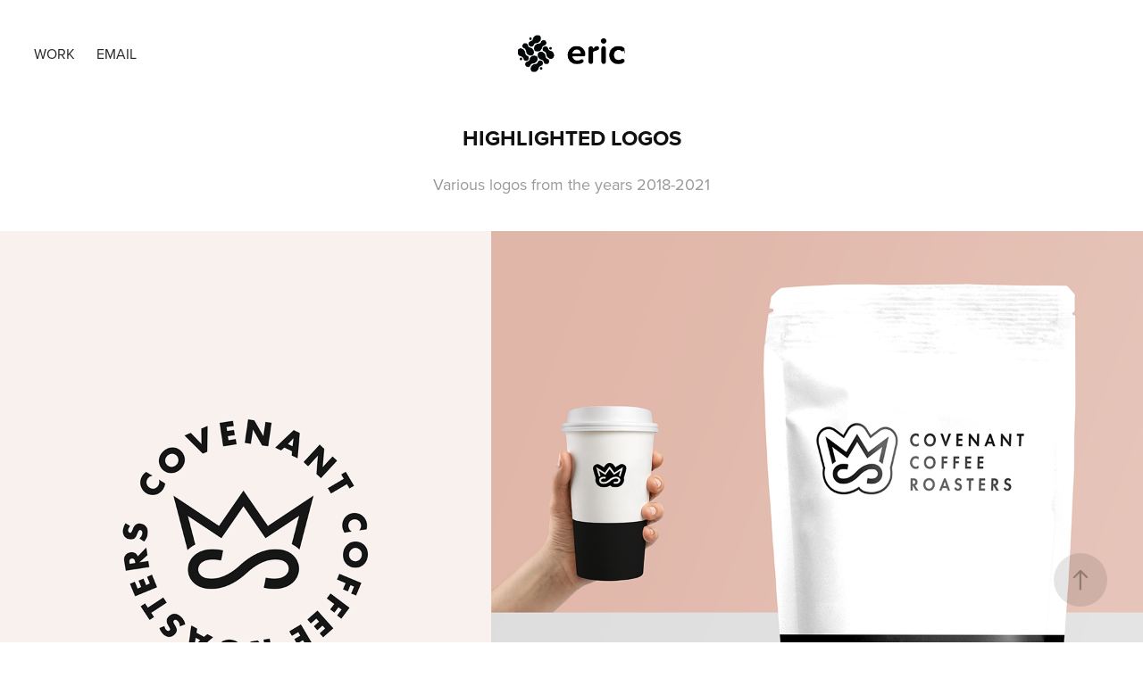

--- FILE ---
content_type: text/html; charset=utf-8
request_url: https://ericpristupa.com/logofolio
body_size: 8342
content:
<!DOCTYPE HTML>
<html lang="en-US">
<head>
  <meta charset="UTF-8" />
  <meta name="viewport" content="width=device-width, initial-scale=1" />
      <meta name="keywords"  content="Advertising,Coffee,design,family,Icon,logo,logofolio,marketing,personalbranding,publicrelations" />
      <meta name="description"  content="Various logos from the years 2018-2021" />
      <meta name="twitter:card"  content="summary_large_image" />
      <meta name="twitter:site"  content="@AdobePortfolio" />
      <meta  property="og:title" content="Eric Pristupa - Highlighted Logos" />
      <meta  property="og:description" content="Various logos from the years 2018-2021" />
      <meta  property="og:image" content="https://cdn.myportfolio.com/162f02c5-0202-4040-b187-fd47c80846ed/37a7fa3a-5015-4a18-833c-631891621706_rwc_0x0x1500x1500x1500.png?h=335cd8410ef20b64621c8434e8f45336" />
        <link rel="icon" href="https://cdn.myportfolio.com/162f02c5-0202-4040-b187-fd47c80846ed/cd112ed0-e770-4fb1-a258-277ad98f0570_carw_1x1x32.png?h=88b7732635aae0e2b9c3c1eb0ac8549b" />
        <link rel="apple-touch-icon" href="https://cdn.myportfolio.com/162f02c5-0202-4040-b187-fd47c80846ed/390c51ab-5ef6-44f1-a253-7bd821ddb0ca_carw_1x1x180.png?h=556dfb32802673a04f544a39c2582684" />
      <link rel="stylesheet" href="/dist/css/main.css" type="text/css" />
      <link rel="stylesheet" href="https://cdn.myportfolio.com/162f02c5-0202-4040-b187-fd47c80846ed/d775db9c0c45876310627c50335282a01651599416.css?h=0c31e79c1482d917f2942ff68e8eb289" type="text/css" />
    <link rel="canonical" href="https://ericpristupa.com/logofolio" />
      <title>Eric Pristupa - Highlighted Logos</title>
    <script type="text/javascript" src="//use.typekit.net/ik/[base64].js?cb=8dae7d4d979f383d5ca1dd118e49b6878a07c580" async onload="
    try {
      window.Typekit.load();
    } catch (e) {
      console.warn('Typekit not loaded.');
    }
    "></script>
</head>
  <body class="transition-enabled">  <div class='page-background-video page-background-video-with-panel'>
  </div>
  <div class="js-responsive-nav">
    <div class="responsive-nav has-social">
      <div class="close-responsive-click-area js-close-responsive-nav">
        <div class="close-responsive-button"></div>
      </div>
          <nav class="nav-container" data-hover-hint="nav" data-hover-hint-placement="bottom-start">
                <div class="gallery-title"><a href="/work" >Work</a></div>
      <div class="link-title">
        <a href="http://mailto:eric.pristupa@gmail.com">EMAIL</a>
      </div>
          </nav>
        <div class="social pf-nav-social" data-context="theme.nav" data-hover-hint="navSocialIcons" data-hover-hint-placement="bottom-start">
          <ul>
          </ul>
        </div>
    </div>
  </div>
    <header class="site-header js-site-header " data-context="theme.nav" data-hover-hint="nav" data-hover-hint-placement="top-start">
        <nav class="nav-container" data-hover-hint="nav" data-hover-hint-placement="bottom-start">
                <div class="gallery-title"><a href="/work" >Work</a></div>
      <div class="link-title">
        <a href="http://mailto:eric.pristupa@gmail.com">EMAIL</a>
      </div>
        </nav>
        <div class="logo-wrap" data-context="theme.logo.header" data-hover-hint="logo" data-hover-hint-placement="bottom-start">
          <div class="logo e2e-site-logo-text logo-image  ">
    <a href="/work" class="image-normal image-link">
      <img src="https://cdn.myportfolio.com/162f02c5-0202-4040-b187-fd47c80846ed/04599085-447a-4404-a976-2ead34c8a08e_rwc_8x0x1500x1500x4096.png?h=1ae02e0da8ba65d359c799de9381feaf" alt="Eric Pristupa">
    </a>
          </div>
        </div>
        <div class="social pf-nav-social" data-context="theme.nav" data-hover-hint="navSocialIcons" data-hover-hint-placement="bottom-start">
          <ul>
          </ul>
        </div>
        <div class="hamburger-click-area js-hamburger">
          <div class="hamburger">
            <i></i>
            <i></i>
            <i></i>
          </div>
        </div>
    </header>
    <div class="header-placeholder"></div>
  <div class="site-wrap cfix js-site-wrap">
    <div class="site-container">
      <div class="site-content e2e-site-content">
        <main>
  <div class="page-container" data-context="page.page.container" data-hover-hint="pageContainer">
    <section class="page standard-modules">
        <header class="page-header content" data-context="pages" data-identity="id:p60da3b87bc7471db499f11f5c26c191be99d181b908f062d971e6" data-hover-hint="pageHeader" data-hover-hint-id="p60da3b87bc7471db499f11f5c26c191be99d181b908f062d971e6">
            <h1 class="title preserve-whitespace e2e-site-logo-text">Highlighted Logos</h1>
            <p class="description">Various logos from the years 2018-2021</p>
        </header>
      <div class="page-content js-page-content" data-context="pages" data-identity="id:p60da3b87bc7471db499f11f5c26c191be99d181b908f062d971e6">
        <div id="project-canvas" class="js-project-modules modules content">
          <div id="project-modules">
              
              <div class="project-module module image project-module-image js-js-project-module"  style="padding-top: px;
padding-bottom: px;
">

  

  
     <div class="js-lightbox" data-src="https://cdn.myportfolio.com/162f02c5-0202-4040-b187-fd47c80846ed/6932272f-e8ac-4b08-aa2e-bbbad465dcae.png?h=248668bf08b666551525d4368f827207">
           <img
             class="js-lazy e2e-site-project-module-image"
             src="[data-uri]"
             data-src="https://cdn.myportfolio.com/162f02c5-0202-4040-b187-fd47c80846ed/6932272f-e8ac-4b08-aa2e-bbbad465dcae_rw_3840.png?h=c6cf918bdcfd5f08dccf3622688ab65f"
             data-srcset="https://cdn.myportfolio.com/162f02c5-0202-4040-b187-fd47c80846ed/6932272f-e8ac-4b08-aa2e-bbbad465dcae_rw_600.png?h=c53762e4378367fcd046064a79f79a37 600w,https://cdn.myportfolio.com/162f02c5-0202-4040-b187-fd47c80846ed/6932272f-e8ac-4b08-aa2e-bbbad465dcae_rw_1200.png?h=1c0f8479bf1805c474a445cb06f266ad 1200w,https://cdn.myportfolio.com/162f02c5-0202-4040-b187-fd47c80846ed/6932272f-e8ac-4b08-aa2e-bbbad465dcae_rw_1920.png?h=dcdbc51b8974beadccea53695aee32c0 1920w,https://cdn.myportfolio.com/162f02c5-0202-4040-b187-fd47c80846ed/6932272f-e8ac-4b08-aa2e-bbbad465dcae_rw_3840.png?h=c6cf918bdcfd5f08dccf3622688ab65f 3840w,"
             data-sizes="(max-width: 3840px) 100vw, 3840px"
             width="3840"
             height="0"
             style="padding-bottom: 56.17%; background: rgba(0, 0, 0, 0.03)"
             
           >
     </div>
  

</div>

              
              
              
              
              
              
              
              
              
              <div class="project-module module image project-module-image js-js-project-module"  style="padding-top: px;
padding-bottom: px;
">

  

  
     <div class="js-lightbox" data-src="https://cdn.myportfolio.com/162f02c5-0202-4040-b187-fd47c80846ed/f3618503-bdc8-4531-bf62-460a4548c0ce.png?h=56a070f80cd390f3324781dd1883e486">
           <img
             class="js-lazy e2e-site-project-module-image"
             src="[data-uri]"
             data-src="https://cdn.myportfolio.com/162f02c5-0202-4040-b187-fd47c80846ed/f3618503-bdc8-4531-bf62-460a4548c0ce_rw_3840.png?h=b6aa16c67432509fb08956f7efcb1ba2"
             data-srcset="https://cdn.myportfolio.com/162f02c5-0202-4040-b187-fd47c80846ed/f3618503-bdc8-4531-bf62-460a4548c0ce_rw_600.png?h=605bb6a71d5ce8c21b8c3380f87b6162 600w,https://cdn.myportfolio.com/162f02c5-0202-4040-b187-fd47c80846ed/f3618503-bdc8-4531-bf62-460a4548c0ce_rw_1200.png?h=bd8c947277daff7316b0d7ddd901e4b2 1200w,https://cdn.myportfolio.com/162f02c5-0202-4040-b187-fd47c80846ed/f3618503-bdc8-4531-bf62-460a4548c0ce_rw_1920.png?h=7fbfa96aadfb1693d9e9795cfda3ce0b 1920w,https://cdn.myportfolio.com/162f02c5-0202-4040-b187-fd47c80846ed/f3618503-bdc8-4531-bf62-460a4548c0ce_rw_3840.png?h=b6aa16c67432509fb08956f7efcb1ba2 3840w,"
             data-sizes="(max-width: 3840px) 100vw, 3840px"
             width="3840"
             height="0"
             style="padding-bottom: 56.17%; background: rgba(0, 0, 0, 0.03)"
             
           >
     </div>
  

</div>

              
              
              
              
              
              
              
              
              
              <div class="project-module module image project-module-image js-js-project-module"  style="padding-top: px;
padding-bottom: px;
">

  

  
     <div class="js-lightbox" data-src="https://cdn.myportfolio.com/162f02c5-0202-4040-b187-fd47c80846ed/7d62bcef-b9f4-44ca-8e6f-3b3c57fc8837.png?h=c5407a03f36d86cd2effdd8c53ca2ef2">
           <img
             class="js-lazy e2e-site-project-module-image"
             src="[data-uri]"
             data-src="https://cdn.myportfolio.com/162f02c5-0202-4040-b187-fd47c80846ed/7d62bcef-b9f4-44ca-8e6f-3b3c57fc8837_rw_3840.png?h=4bac54078f9587f1a345ea1c2e58518c"
             data-srcset="https://cdn.myportfolio.com/162f02c5-0202-4040-b187-fd47c80846ed/7d62bcef-b9f4-44ca-8e6f-3b3c57fc8837_rw_600.png?h=d6627fc1535bc278dadb56a126890107 600w,https://cdn.myportfolio.com/162f02c5-0202-4040-b187-fd47c80846ed/7d62bcef-b9f4-44ca-8e6f-3b3c57fc8837_rw_1200.png?h=04911f713cdb62d8f5ae8408215305ce 1200w,https://cdn.myportfolio.com/162f02c5-0202-4040-b187-fd47c80846ed/7d62bcef-b9f4-44ca-8e6f-3b3c57fc8837_rw_1920.png?h=617f4b6b4a3423d96ffba9f6a7b5fd9c 1920w,https://cdn.myportfolio.com/162f02c5-0202-4040-b187-fd47c80846ed/7d62bcef-b9f4-44ca-8e6f-3b3c57fc8837_rw_3840.png?h=4bac54078f9587f1a345ea1c2e58518c 3840w,"
             data-sizes="(max-width: 3840px) 100vw, 3840px"
             width="3840"
             height="0"
             style="padding-bottom: 56.17%; background: rgba(0, 0, 0, 0.03)"
             
           >
     </div>
  

</div>

              
              
              
              
              
              
              
              
              
              <div class="project-module module image project-module-image js-js-project-module"  style="padding-top: px;
padding-bottom: px;
">

  

  
     <div class="js-lightbox" data-src="https://cdn.myportfolio.com/162f02c5-0202-4040-b187-fd47c80846ed/28cd7f1b-0406-4f63-ae0d-e2184402e066.png?h=50b69ec2be4cdd2b78323251e94fcdad">
           <img
             class="js-lazy e2e-site-project-module-image"
             src="[data-uri]"
             data-src="https://cdn.myportfolio.com/162f02c5-0202-4040-b187-fd47c80846ed/28cd7f1b-0406-4f63-ae0d-e2184402e066_rw_3840.png?h=049676e00c534b9c4088e4b4b950d0fd"
             data-srcset="https://cdn.myportfolio.com/162f02c5-0202-4040-b187-fd47c80846ed/28cd7f1b-0406-4f63-ae0d-e2184402e066_rw_600.png?h=f0ca0ee009044f337b22a214d372c77c 600w,https://cdn.myportfolio.com/162f02c5-0202-4040-b187-fd47c80846ed/28cd7f1b-0406-4f63-ae0d-e2184402e066_rw_1200.png?h=ed96a6e78c5db0a89171494dd739972a 1200w,https://cdn.myportfolio.com/162f02c5-0202-4040-b187-fd47c80846ed/28cd7f1b-0406-4f63-ae0d-e2184402e066_rw_1920.png?h=72610b43ca17b9f618b06bc1c2c647a7 1920w,https://cdn.myportfolio.com/162f02c5-0202-4040-b187-fd47c80846ed/28cd7f1b-0406-4f63-ae0d-e2184402e066_rw_3840.png?h=049676e00c534b9c4088e4b4b950d0fd 3840w,"
             data-sizes="(max-width: 3840px) 100vw, 3840px"
             width="3840"
             height="0"
             style="padding-bottom: 56.17%; background: rgba(0, 0, 0, 0.03)"
             
           >
     </div>
  

</div>

              
              
              
              
              
              
              
              
              
              
              
              
              
              <div class="project-module module text project-module-text align- js-project-module e2e-site-project-module-text" style="padding-top: px;
padding-bottom: 20px;
">
  <div class="rich-text js-text-editable module-text"><div><span class="texteditor-inline-fontsize" style="font-size:9px;">(END OF PROJECTS)</span></div></div>
</div>

              
              
              
              
              
              
              
              
              
              <div class="project-module module text project-module-text align- js-project-module e2e-site-project-module-text" style="padding-top: 40px;
padding-bottom: 20px;
">
  <div class="rich-text js-text-editable module-text"><div style="text-align:left;" class="main-text"><div style="line-height:50px;text-align:center;" class="texteditor-inline-lineheight"><span class="texteditor-inline-color" style="color:#1c1c1c;">DESCRIPTIONS</span></div><div style="line-height:50px;text-align:left;" class="texteditor-inline-lineheight"><span>Covenant Coffee Roasters</span></div><div style="text-align:left;" class="caption">Bringing people together through Jesus + coffee. The crown symbolizes His kingship and the eternity symbol contains two C's, one for covenant and the other for coffee.</div><div style="text-align:left;" class="caption"><div style="text-align:left;" class="main-text">Eric Pristupa | Graphic Design (My Personal Logo)</div><div style="text-align:left;" class="caption">In my senior year at Sacramento State, I designed a logo that represented me as a designer and but also a person. This logo displays my depth of thinking, love of stories, and my own journey to becoming a professional designer.</div><div style="text-align:left;" class="caption"><div style="text-align:left;" class="main-text">Haven</div><div style="text-align:left;" class="caption">Haven is a community of family resources — for all people. The typeface blends the trust many have with tradition and the stability desired in all of life. The logo form also works as a container for images while also being rotatable, signifying that each family unique qualities and situational needs.</div><div style="text-align:left;" class="caption"><div style="text-align:left;" class="main-text"><span>Priority Public Relations</span></div><div style="text-align:left;" class="caption"><span style="font-size:15px;" class="texteditor-inline-fontsize">Priority Public Relations is a Public Relations firm based in Sacramento, CA, specializing in high-risk and highly publicized engagements. The logo-mark combines two elements: an exclamation mark and a microphone. The exclamation mark tells clients we are bold and not afraid of being in the spotlight while the classically styled microphone elicits trust.</span></div></div></div></div></div></div>
</div>

              
              
              
              
          </div>
        </div>
      </div>
    </section>
          <section class="other-projects" data-context="page.page.other_pages" data-hover-hint="otherPages">
            <div class="title-wrapper">
              <div class="title-container">
                  <h3 class="other-projects-title preserve-whitespace">You may also like</h3>
              </div>
            </div>
            <div class="project-covers">
                  <a class="project-cover js-project-cover-touch hold-space" href="/karl-blossfeldt" data-context="pages" data-identity="id:p60da3b8582bf8158e7f74eadb9f565c40d442efc1caac9255ba8d">
                    <div class="cover-content-container">
                      <div class="cover-image-wrap">
                        <div class="cover-image">
                            <div class="cover cover-normal">

            <img
              class="cover__img js-lazy"
              src="https://cdn.myportfolio.com/162f02c5-0202-4040-b187-fd47c80846ed/19596280-5344-4e3f-8c07-d6dcf0ab7230_rwc_0x122x1920x2557x32.jpg?h=215694c66d74749c40677637e94c9229"
              data-src="https://cdn.myportfolio.com/162f02c5-0202-4040-b187-fd47c80846ed/19596280-5344-4e3f-8c07-d6dcf0ab7230_rwc_0x122x1920x2557x1920.jpg?h=d8f575fef5284093d1f5194cbf5cc693"
              data-srcset="https://cdn.myportfolio.com/162f02c5-0202-4040-b187-fd47c80846ed/19596280-5344-4e3f-8c07-d6dcf0ab7230_rwc_0x122x1920x2557x640.jpg?h=495fe55c4daabdbf6c5f2047da7fe761 640w, https://cdn.myportfolio.com/162f02c5-0202-4040-b187-fd47c80846ed/19596280-5344-4e3f-8c07-d6dcf0ab7230_rwc_0x122x1920x2557x1280.jpg?h=0ad8a5d8f9b9d3d6758e87d1f40ea773 1280w, https://cdn.myportfolio.com/162f02c5-0202-4040-b187-fd47c80846ed/19596280-5344-4e3f-8c07-d6dcf0ab7230_rwc_0x122x1920x2557x1366.jpg?h=652548f764e72ab913b03da2b1804e39 1366w, https://cdn.myportfolio.com/162f02c5-0202-4040-b187-fd47c80846ed/19596280-5344-4e3f-8c07-d6dcf0ab7230_rwc_0x122x1920x2557x1920.jpg?h=d8f575fef5284093d1f5194cbf5cc693 1920w, https://cdn.myportfolio.com/162f02c5-0202-4040-b187-fd47c80846ed/19596280-5344-4e3f-8c07-d6dcf0ab7230_rwc_0x122x1920x2557x1920.jpg?h=d8f575fef5284093d1f5194cbf5cc693 2560w, https://cdn.myportfolio.com/162f02c5-0202-4040-b187-fd47c80846ed/19596280-5344-4e3f-8c07-d6dcf0ab7230_rwc_0x122x1920x2557x1920.jpg?h=d8f575fef5284093d1f5194cbf5cc693 5120w"
              data-sizes="(max-width: 540px) 100vw, (max-width: 768px) 50vw, calc(1400px / 3)"
            >
                                      </div>
                        </div>
                      </div>
                      <div class="details-wrap">
                        <div class="details">
                          <div class="details-inner">
                              <div class="title preserve-whitespace">Karl Blossfeldt</div>
                              <div class="date">2019</div>
                          </div>
                        </div>
                      </div>
                    </div>
                  </a>
                  <a class="project-cover js-project-cover-touch hold-space" href="/wheelin-in-paradise-tank-top" data-context="pages" data-identity="id:p60da3b8542a26765d08e6214e9cfe812b6b05ec7116b140868e31">
                    <div class="cover-content-container">
                      <div class="cover-image-wrap">
                        <div class="cover-image">
                            <div class="cover cover-normal">

            <img
              class="cover__img js-lazy"
              src="https://cdn.myportfolio.com/162f02c5-0202-4040-b187-fd47c80846ed/51382e89-b065-438e-99ec-8c330016e66d_rwc_1646x178x1784x2376x32.jpg?h=9b4ec909c554407d471a2205dabe111c"
              data-src="https://cdn.myportfolio.com/162f02c5-0202-4040-b187-fd47c80846ed/51382e89-b065-438e-99ec-8c330016e66d_rwc_1646x178x1784x2376x1784.jpg?h=57202ef5ef44809d450ede50ae33ee5e"
              data-srcset="https://cdn.myportfolio.com/162f02c5-0202-4040-b187-fd47c80846ed/51382e89-b065-438e-99ec-8c330016e66d_rwc_1646x178x1784x2376x640.jpg?h=9d6645ea7d07b57984805319ebcaedd4 640w, https://cdn.myportfolio.com/162f02c5-0202-4040-b187-fd47c80846ed/51382e89-b065-438e-99ec-8c330016e66d_rwc_1646x178x1784x2376x1280.jpg?h=8dc42d5089d8b7d283ce73cca1fb5dd8 1280w, https://cdn.myportfolio.com/162f02c5-0202-4040-b187-fd47c80846ed/51382e89-b065-438e-99ec-8c330016e66d_rwc_1646x178x1784x2376x1366.jpg?h=f65f85c6a06bb5275b2a5d127c16c8f3 1366w, https://cdn.myportfolio.com/162f02c5-0202-4040-b187-fd47c80846ed/51382e89-b065-438e-99ec-8c330016e66d_rwc_1646x178x1784x2376x1920.jpg?h=d5fae0863665156df4db2c9bddcb6f2e 1920w, https://cdn.myportfolio.com/162f02c5-0202-4040-b187-fd47c80846ed/51382e89-b065-438e-99ec-8c330016e66d_rwc_1646x178x1784x2376x2560.jpg?h=a772776a4979a237f61b35f98cf09530 2560w, https://cdn.myportfolio.com/162f02c5-0202-4040-b187-fd47c80846ed/51382e89-b065-438e-99ec-8c330016e66d_rwc_1646x178x1784x2376x1784.jpg?h=57202ef5ef44809d450ede50ae33ee5e 5120w"
              data-sizes="(max-width: 540px) 100vw, (max-width: 768px) 50vw, calc(1400px / 3)"
            >
                                      </div>
                        </div>
                      </div>
                      <div class="details-wrap">
                        <div class="details">
                          <div class="details-inner">
                              <div class="title preserve-whitespace">Wheelin' in Paradise</div>
                              <div class="date">2020</div>
                          </div>
                        </div>
                      </div>
                    </div>
                  </a>
                  <a class="project-cover js-project-cover-touch hold-space has-rollover" href="/trade-show-banner-for-ropeflex-full-process" data-context="pages" data-identity="id:p60da3b87716213d4eda46e60f714dd4c5493daac2a6846f7e5c38">
                    <div class="cover-content-container">
                      <div class="cover-image-wrap">
                        <div class="cover-image">
                            <div class="cover cover-rollover">

            <img
              class="cover__img js-lazy"
              src="https://cdn.myportfolio.com/162f02c5-0202-4040-b187-fd47c80846ed/32d1054d-1234-4a4c-8887-13f55f76100f_carw_3x4x32.jpg?h=1cc0fa87e9ad400f4a7a9c27fac0023d"
              data-src="https://cdn.myportfolio.com/162f02c5-0202-4040-b187-fd47c80846ed/32d1054d-1234-4a4c-8887-13f55f76100f_car_3x4.jpg?h=022749fa76e23d9be2ae18dccfdd1faf"
              data-srcset="https://cdn.myportfolio.com/162f02c5-0202-4040-b187-fd47c80846ed/32d1054d-1234-4a4c-8887-13f55f76100f_carw_3x4x640.jpg?h=b479e9259219a95a3fde1504f918db77 640w, https://cdn.myportfolio.com/162f02c5-0202-4040-b187-fd47c80846ed/32d1054d-1234-4a4c-8887-13f55f76100f_carw_3x4x1280.jpg?h=036eba562316c576fe145ee1802f1c75 1280w, https://cdn.myportfolio.com/162f02c5-0202-4040-b187-fd47c80846ed/32d1054d-1234-4a4c-8887-13f55f76100f_carw_3x4x1366.jpg?h=9ccdc9f6ea9e4a7f82310a570cc32adc 1366w, https://cdn.myportfolio.com/162f02c5-0202-4040-b187-fd47c80846ed/32d1054d-1234-4a4c-8887-13f55f76100f_carw_3x4x1920.jpg?h=a10ec17fe2900fd490cc0c158fa9eddf 1920w, https://cdn.myportfolio.com/162f02c5-0202-4040-b187-fd47c80846ed/32d1054d-1234-4a4c-8887-13f55f76100f_carw_3x4x2560.jpg?h=d30264b73b9bf86e539147d8bb5ad1b9 2560w, https://cdn.myportfolio.com/162f02c5-0202-4040-b187-fd47c80846ed/32d1054d-1234-4a4c-8887-13f55f76100f_carw_3x4x5120.jpg?h=3b1198dfdc5ea032781fb7af37ecc22c 5120w"
              data-sizes="(max-width: 540px) 100vw, (max-width: 768px) 50vw, calc(1400px / 3)"
            >
                                      </div>
                            <div class="cover cover-normal has-rollover">

            <img
              class="cover__img js-lazy"
              src="https://cdn.myportfolio.com/162f02c5-0202-4040-b187-fd47c80846ed/d5fba4ed-9b1a-4cfc-a5dd-a8f833381922_carw_3x4x32.jpg?h=48e8141fea97bcd5d916c9be1a332bf6"
              data-src="https://cdn.myportfolio.com/162f02c5-0202-4040-b187-fd47c80846ed/d5fba4ed-9b1a-4cfc-a5dd-a8f833381922_car_3x4.jpg?h=7fcc4e7b45c4b505fc69365f28b91341"
              data-srcset="https://cdn.myportfolio.com/162f02c5-0202-4040-b187-fd47c80846ed/d5fba4ed-9b1a-4cfc-a5dd-a8f833381922_carw_3x4x640.jpg?h=f3f14643ae109d969265763230bca32c 640w, https://cdn.myportfolio.com/162f02c5-0202-4040-b187-fd47c80846ed/d5fba4ed-9b1a-4cfc-a5dd-a8f833381922_carw_3x4x1280.jpg?h=4e12a584a9c19f619a729fc55a825ba6 1280w, https://cdn.myportfolio.com/162f02c5-0202-4040-b187-fd47c80846ed/d5fba4ed-9b1a-4cfc-a5dd-a8f833381922_carw_3x4x1366.jpg?h=1e8f8428b4b01fb2c607ba4a897c2596 1366w, https://cdn.myportfolio.com/162f02c5-0202-4040-b187-fd47c80846ed/d5fba4ed-9b1a-4cfc-a5dd-a8f833381922_carw_3x4x1920.jpg?h=650a7232d7bd0cc0bccccdee783adc66 1920w, https://cdn.myportfolio.com/162f02c5-0202-4040-b187-fd47c80846ed/d5fba4ed-9b1a-4cfc-a5dd-a8f833381922_carw_3x4x2560.jpg?h=2ae09ea312084fc0af7853d129493ad8 2560w, https://cdn.myportfolio.com/162f02c5-0202-4040-b187-fd47c80846ed/d5fba4ed-9b1a-4cfc-a5dd-a8f833381922_carw_3x4x5120.jpg?h=8c032ac6d84ce31205a7d65836f2cc9b 5120w"
              data-sizes="(max-width: 540px) 100vw, (max-width: 768px) 50vw, calc(1400px / 3)"
            >
                                      </div>
                        </div>
                      </div>
                      <div class="details-wrap">
                        <div class="details">
                          <div class="details-inner">
                              <div class="title preserve-whitespace">Get a Grip Train Hard</div>
                              <div class="date">2021</div>
                          </div>
                        </div>
                      </div>
                    </div>
                  </a>
                  <a class="project-cover js-project-cover-touch hold-space has-rollover" href="/logo-and-packaging-covenant-coffee-roasters" data-context="pages" data-identity="id:p60da3b85bdc843340f65c5295caa7d69212f6bb31aa459dbe21f2">
                    <div class="cover-content-container">
                      <div class="cover-image-wrap">
                        <div class="cover-image">
                            <div class="cover cover-rollover">

            <img
              class="cover__img js-lazy"
              src="https://cdn.myportfolio.com/162f02c5-0202-4040-b187-fd47c80846ed/1d940087-17a4-4ceb-afd1-e67e868397d8_carw_3x4x32.jpg?h=e50668ac4635fab94e415a516d91a719"
              data-src="https://cdn.myportfolio.com/162f02c5-0202-4040-b187-fd47c80846ed/1d940087-17a4-4ceb-afd1-e67e868397d8_car_3x4.jpg?h=cfd2133c58df7d6e1c20720365d73f00"
              data-srcset="https://cdn.myportfolio.com/162f02c5-0202-4040-b187-fd47c80846ed/1d940087-17a4-4ceb-afd1-e67e868397d8_carw_3x4x640.jpg?h=7bf6b4d03ebe75877dc1930243ea1abc 640w, https://cdn.myportfolio.com/162f02c5-0202-4040-b187-fd47c80846ed/1d940087-17a4-4ceb-afd1-e67e868397d8_carw_3x4x1280.jpg?h=77248e59c0a035b2ac056c69561ee20f 1280w, https://cdn.myportfolio.com/162f02c5-0202-4040-b187-fd47c80846ed/1d940087-17a4-4ceb-afd1-e67e868397d8_carw_3x4x1366.jpg?h=20875ffd6a2d3a10144058a8a950c012 1366w, https://cdn.myportfolio.com/162f02c5-0202-4040-b187-fd47c80846ed/1d940087-17a4-4ceb-afd1-e67e868397d8_carw_3x4x1920.jpg?h=8a9d3c2dc7969f65944cc8666c3b1c50 1920w, https://cdn.myportfolio.com/162f02c5-0202-4040-b187-fd47c80846ed/1d940087-17a4-4ceb-afd1-e67e868397d8_carw_3x4x2560.jpg?h=b13b966c37f75775c4ca22cf4699cd79 2560w, https://cdn.myportfolio.com/162f02c5-0202-4040-b187-fd47c80846ed/1d940087-17a4-4ceb-afd1-e67e868397d8_carw_3x4x5120.jpg?h=9525d4678eeb89ae7bd0415b26368633 5120w"
              data-sizes="(max-width: 540px) 100vw, (max-width: 768px) 50vw, calc(1400px / 3)"
            >
                                      </div>
                            <div class="cover cover-normal has-rollover">

            <img
              class="cover__img js-lazy"
              src="https://cdn.myportfolio.com/162f02c5-0202-4040-b187-fd47c80846ed/94901790-2979-4bef-a345-f255f34d42a6_rwc_1239x245x2571x3425x32.jpg?h=5588e83ff9c87d8df5f5bcae72d6b8e2"
              data-src="https://cdn.myportfolio.com/162f02c5-0202-4040-b187-fd47c80846ed/94901790-2979-4bef-a345-f255f34d42a6_rwc_1239x245x2571x3425x2571.jpg?h=9cf4d3e83893ab67003520d5b9ad0e88"
              data-srcset="https://cdn.myportfolio.com/162f02c5-0202-4040-b187-fd47c80846ed/94901790-2979-4bef-a345-f255f34d42a6_rwc_1239x245x2571x3425x640.jpg?h=474d96c874284170d19f938ef7aa18f6 640w, https://cdn.myportfolio.com/162f02c5-0202-4040-b187-fd47c80846ed/94901790-2979-4bef-a345-f255f34d42a6_rwc_1239x245x2571x3425x1280.jpg?h=8ce725eee89c5494d5119c2012ca1407 1280w, https://cdn.myportfolio.com/162f02c5-0202-4040-b187-fd47c80846ed/94901790-2979-4bef-a345-f255f34d42a6_rwc_1239x245x2571x3425x1366.jpg?h=a4d18adb376cb7b0ec289c9ae1c3ed35 1366w, https://cdn.myportfolio.com/162f02c5-0202-4040-b187-fd47c80846ed/94901790-2979-4bef-a345-f255f34d42a6_rwc_1239x245x2571x3425x1920.jpg?h=b6db11cd5b4300618eee479780408705 1920w, https://cdn.myportfolio.com/162f02c5-0202-4040-b187-fd47c80846ed/94901790-2979-4bef-a345-f255f34d42a6_rwc_1239x245x2571x3425x2560.jpg?h=933beb60ce2f21e7c176023c12b02779 2560w, https://cdn.myportfolio.com/162f02c5-0202-4040-b187-fd47c80846ed/94901790-2979-4bef-a345-f255f34d42a6_rwc_1239x245x2571x3425x2571.jpg?h=9cf4d3e83893ab67003520d5b9ad0e88 5120w"
              data-sizes="(max-width: 540px) 100vw, (max-width: 768px) 50vw, calc(1400px / 3)"
            >
                                      </div>
                        </div>
                      </div>
                      <div class="details-wrap">
                        <div class="details">
                          <div class="details-inner">
                              <div class="title preserve-whitespace">Covenant Coffee Roasters</div>
                              <div class="date">2021</div>
                          </div>
                        </div>
                      </div>
                    </div>
                  </a>
                  <a class="project-cover js-project-cover-touch hold-space" href="/brand-awareness-campaign-ropeflex" data-context="pages" data-identity="id:p60da3b8711fadb8d1349a5f5a02ecf2a8198c3f7d8d7caeab3c3b">
                    <div class="cover-content-container">
                      <div class="cover-image-wrap">
                        <div class="cover-image">
                            <div class="cover cover-normal">

            <img
              class="cover__img js-lazy"
              src="https://cdn.myportfolio.com/162f02c5-0202-4040-b187-fd47c80846ed/be853824-418c-46cb-922d-adbd3541aa3e_rwc_0x0x836x1114x32.jpg?h=c8708601f6dd1ec49583f562a7b93498"
              data-src="https://cdn.myportfolio.com/162f02c5-0202-4040-b187-fd47c80846ed/be853824-418c-46cb-922d-adbd3541aa3e_rwc_0x0x836x1114x836.jpg?h=3874071b1ab0882e0bd96f43efbe8a17"
              data-srcset="https://cdn.myportfolio.com/162f02c5-0202-4040-b187-fd47c80846ed/be853824-418c-46cb-922d-adbd3541aa3e_rwc_0x0x836x1114x640.jpg?h=e39887421c523907b1e7a4a8267cd9c9 640w, https://cdn.myportfolio.com/162f02c5-0202-4040-b187-fd47c80846ed/be853824-418c-46cb-922d-adbd3541aa3e_rwc_0x0x836x1114x836.jpg?h=3874071b1ab0882e0bd96f43efbe8a17 1280w, https://cdn.myportfolio.com/162f02c5-0202-4040-b187-fd47c80846ed/be853824-418c-46cb-922d-adbd3541aa3e_rwc_0x0x836x1114x836.jpg?h=3874071b1ab0882e0bd96f43efbe8a17 1366w, https://cdn.myportfolio.com/162f02c5-0202-4040-b187-fd47c80846ed/be853824-418c-46cb-922d-adbd3541aa3e_rwc_0x0x836x1114x836.jpg?h=3874071b1ab0882e0bd96f43efbe8a17 1920w, https://cdn.myportfolio.com/162f02c5-0202-4040-b187-fd47c80846ed/be853824-418c-46cb-922d-adbd3541aa3e_rwc_0x0x836x1114x836.jpg?h=3874071b1ab0882e0bd96f43efbe8a17 2560w, https://cdn.myportfolio.com/162f02c5-0202-4040-b187-fd47c80846ed/be853824-418c-46cb-922d-adbd3541aa3e_rwc_0x0x836x1114x836.jpg?h=3874071b1ab0882e0bd96f43efbe8a17 5120w"
              data-sizes="(max-width: 540px) 100vw, (max-width: 768px) 50vw, calc(1400px / 3)"
            >
                                      </div>
                        </div>
                      </div>
                      <div class="details-wrap">
                        <div class="details">
                          <div class="details-inner">
                              <div class="title preserve-whitespace">Sales and Promotion</div>
                              <div class="date">2021</div>
                          </div>
                        </div>
                      </div>
                    </div>
                  </a>
                  <a class="project-cover js-project-cover-touch hold-space" href="/various-work-missionary-gospel-church" data-context="pages" data-identity="id:p624363fc2825bca99a128297f3d7faca485c48f7dd953a29f099a">
                    <div class="cover-content-container">
                      <div class="cover-image-wrap">
                        <div class="cover-image">
                            <div class="cover cover-normal">

            <img
              class="cover__img js-lazy"
              src="https://cdn.myportfolio.com/162f02c5-0202-4040-b187-fd47c80846ed/e9512471-6d82-49ca-8cba-193df9eb9867_carw_3x4x32.jpg?h=011e29992aa5a7a8dbdc2ad89a767b7c"
              data-src="https://cdn.myportfolio.com/162f02c5-0202-4040-b187-fd47c80846ed/e9512471-6d82-49ca-8cba-193df9eb9867_car_3x4.jpg?h=873374a50272f8e26feca609412b2595"
              data-srcset="https://cdn.myportfolio.com/162f02c5-0202-4040-b187-fd47c80846ed/e9512471-6d82-49ca-8cba-193df9eb9867_carw_3x4x640.jpg?h=176925f17fc6f1d7ad2d9fb4544577dd 640w, https://cdn.myportfolio.com/162f02c5-0202-4040-b187-fd47c80846ed/e9512471-6d82-49ca-8cba-193df9eb9867_carw_3x4x1280.jpg?h=d3cea5715b59c1359ba9cd48ce789f44 1280w, https://cdn.myportfolio.com/162f02c5-0202-4040-b187-fd47c80846ed/e9512471-6d82-49ca-8cba-193df9eb9867_carw_3x4x1366.jpg?h=b652d3cf20c2076c4f44dcac5ab9750f 1366w, https://cdn.myportfolio.com/162f02c5-0202-4040-b187-fd47c80846ed/e9512471-6d82-49ca-8cba-193df9eb9867_carw_3x4x1920.jpg?h=d6aa3e1e9ac08d125e94ae4e4f1410a0 1920w, https://cdn.myportfolio.com/162f02c5-0202-4040-b187-fd47c80846ed/e9512471-6d82-49ca-8cba-193df9eb9867_carw_3x4x2560.jpg?h=7a6811b2aafa96abec0192424489b945 2560w, https://cdn.myportfolio.com/162f02c5-0202-4040-b187-fd47c80846ed/e9512471-6d82-49ca-8cba-193df9eb9867_carw_3x4x5120.jpg?h=ddc88c5d6ace91e9e7095e1a005ca662 5120w"
              data-sizes="(max-width: 540px) 100vw, (max-width: 768px) 50vw, calc(1400px / 3)"
            >
                                      </div>
                        </div>
                      </div>
                      <div class="details-wrap">
                        <div class="details">
                          <div class="details-inner">
                              <div class="title preserve-whitespace">Various Work</div>
                              <div class="date">2022</div>
                          </div>
                        </div>
                      </div>
                    </div>
                  </a>
                  <a class="project-cover js-project-cover-touch hold-space" href="/yade-natural-skin-care" data-context="pages" data-identity="id:p60da3b869a1fdc835e18f4706ccf9e13708f2a86c4b9444c49690">
                    <div class="cover-content-container">
                      <div class="cover-image-wrap">
                        <div class="cover-image">
                            <div class="cover cover-normal">

            <img
              class="cover__img js-lazy"
              src="https://cdn.myportfolio.com/162f02c5-0202-4040-b187-fd47c80846ed/dea621f0-177d-4378-b534-561a3cbae439_rwc_670x0x2270x3024x32.jpg?h=78762497efc8200c4b82ad7b16c49608"
              data-src="https://cdn.myportfolio.com/162f02c5-0202-4040-b187-fd47c80846ed/dea621f0-177d-4378-b534-561a3cbae439_rwc_670x0x2270x3024x2270.jpg?h=bdee17ff2e39c81fff150119df105d0c"
              data-srcset="https://cdn.myportfolio.com/162f02c5-0202-4040-b187-fd47c80846ed/dea621f0-177d-4378-b534-561a3cbae439_rwc_670x0x2270x3024x640.jpg?h=0233aa425b003531ad710997ed74bbff 640w, https://cdn.myportfolio.com/162f02c5-0202-4040-b187-fd47c80846ed/dea621f0-177d-4378-b534-561a3cbae439_rwc_670x0x2270x3024x1280.jpg?h=94dc11045f94f54cadeec4dbbd0edab6 1280w, https://cdn.myportfolio.com/162f02c5-0202-4040-b187-fd47c80846ed/dea621f0-177d-4378-b534-561a3cbae439_rwc_670x0x2270x3024x1366.jpg?h=0e5cc573b0d0ce7d29eb65c90900f0a8 1366w, https://cdn.myportfolio.com/162f02c5-0202-4040-b187-fd47c80846ed/dea621f0-177d-4378-b534-561a3cbae439_rwc_670x0x2270x3024x1920.jpg?h=cf34de6c04ae2928500173dd7bc1b332 1920w, https://cdn.myportfolio.com/162f02c5-0202-4040-b187-fd47c80846ed/dea621f0-177d-4378-b534-561a3cbae439_rwc_670x0x2270x3024x2560.jpg?h=93418075e78b3f4b68c0bdfe506107ce 2560w, https://cdn.myportfolio.com/162f02c5-0202-4040-b187-fd47c80846ed/dea621f0-177d-4378-b534-561a3cbae439_rwc_670x0x2270x3024x2270.jpg?h=bdee17ff2e39c81fff150119df105d0c 5120w"
              data-sizes="(max-width: 540px) 100vw, (max-width: 768px) 50vw, calc(1400px / 3)"
            >
                                      </div>
                        </div>
                      </div>
                      <div class="details-wrap">
                        <div class="details">
                          <div class="details-inner">
                              <div class="title preserve-whitespace">Yadé Skin Care</div>
                              <div class="date">2019</div>
                          </div>
                        </div>
                      </div>
                    </div>
                  </a>
                  <a class="project-cover js-project-cover-touch hold-space" href="/social-media-ads-for-ruffstuff" data-context="pages" data-identity="id:p60da3b8508634567fdbc1244ad70b08aa533fcdb88501aaa902e0">
                    <div class="cover-content-container">
                      <div class="cover-image-wrap">
                        <div class="cover-image">
                            <div class="cover cover-normal">

            <img
              class="cover__img js-lazy"
              src="https://cdn.myportfolio.com/162f02c5-0202-4040-b187-fd47c80846ed/39c67384-2237-459c-bcbb-67c7fa083045_rwc_1424x0x1922x2560x32.jpg?h=b4ece36d4288c1df75660bebe20593b8"
              data-src="https://cdn.myportfolio.com/162f02c5-0202-4040-b187-fd47c80846ed/39c67384-2237-459c-bcbb-67c7fa083045_rwc_1424x0x1922x2560x1922.jpg?h=d29ebefd926e0213a262bfaa66af1481"
              data-srcset="https://cdn.myportfolio.com/162f02c5-0202-4040-b187-fd47c80846ed/39c67384-2237-459c-bcbb-67c7fa083045_rwc_1424x0x1922x2560x640.jpg?h=82ee6998d469f23ee48fb342bb9a1bec 640w, https://cdn.myportfolio.com/162f02c5-0202-4040-b187-fd47c80846ed/39c67384-2237-459c-bcbb-67c7fa083045_rwc_1424x0x1922x2560x1280.jpg?h=1088b29ee5cd5cbc7df3e245e687764d 1280w, https://cdn.myportfolio.com/162f02c5-0202-4040-b187-fd47c80846ed/39c67384-2237-459c-bcbb-67c7fa083045_rwc_1424x0x1922x2560x1366.jpg?h=6f6ffc0db6ec5657ead9f80b686e503b 1366w, https://cdn.myportfolio.com/162f02c5-0202-4040-b187-fd47c80846ed/39c67384-2237-459c-bcbb-67c7fa083045_rwc_1424x0x1922x2560x1920.jpg?h=07a7539b53dbd612db680c2030297c60 1920w, https://cdn.myportfolio.com/162f02c5-0202-4040-b187-fd47c80846ed/39c67384-2237-459c-bcbb-67c7fa083045_rwc_1424x0x1922x2560x2560.jpg?h=1524dca650619262b700488b7a7277a8 2560w, https://cdn.myportfolio.com/162f02c5-0202-4040-b187-fd47c80846ed/39c67384-2237-459c-bcbb-67c7fa083045_rwc_1424x0x1922x2560x1922.jpg?h=d29ebefd926e0213a262bfaa66af1481 5120w"
              data-sizes="(max-width: 540px) 100vw, (max-width: 768px) 50vw, calc(1400px / 3)"
            >
                                      </div>
                        </div>
                      </div>
                      <div class="details-wrap">
                        <div class="details">
                          <div class="details-inner">
                              <div class="title preserve-whitespace">Sales and Promotion</div>
                              <div class="date">2019</div>
                          </div>
                        </div>
                      </div>
                    </div>
                  </a>
                  <a class="project-cover js-project-cover-touch hold-space" href="/one-youth-event" data-context="pages" data-identity="id:p60da3b861bffb99d1fed328f809b5e725bfd4668b7898f322eb3c">
                    <div class="cover-content-container">
                      <div class="cover-image-wrap">
                        <div class="cover-image">
                            <div class="cover cover-normal">

            <img
              class="cover__img js-lazy"
              src="https://cdn.myportfolio.com/162f02c5-0202-4040-b187-fd47c80846ed/72ed1043-db89-4128-9f74-eca56241bf40_rwc_402x0x813x1083x32.jpg?h=61ebfe077138a53aa3e1d511cd3c3ca6"
              data-src="https://cdn.myportfolio.com/162f02c5-0202-4040-b187-fd47c80846ed/72ed1043-db89-4128-9f74-eca56241bf40_rwc_402x0x813x1083x813.jpg?h=04193c0e2f6660087d94fbd926d263c3"
              data-srcset="https://cdn.myportfolio.com/162f02c5-0202-4040-b187-fd47c80846ed/72ed1043-db89-4128-9f74-eca56241bf40_rwc_402x0x813x1083x640.jpg?h=2b003e932d11de6cb059bc9cea041fc1 640w, https://cdn.myportfolio.com/162f02c5-0202-4040-b187-fd47c80846ed/72ed1043-db89-4128-9f74-eca56241bf40_rwc_402x0x813x1083x1280.jpg?h=8bf370b742f3afcf945ca55b8b7f436e 1280w, https://cdn.myportfolio.com/162f02c5-0202-4040-b187-fd47c80846ed/72ed1043-db89-4128-9f74-eca56241bf40_rwc_402x0x813x1083x1366.jpg?h=f330a1240210f824209d4f7123d048b6 1366w, https://cdn.myportfolio.com/162f02c5-0202-4040-b187-fd47c80846ed/72ed1043-db89-4128-9f74-eca56241bf40_rwc_402x0x813x1083x813.jpg?h=04193c0e2f6660087d94fbd926d263c3 1920w, https://cdn.myportfolio.com/162f02c5-0202-4040-b187-fd47c80846ed/72ed1043-db89-4128-9f74-eca56241bf40_rwc_402x0x813x1083x813.jpg?h=04193c0e2f6660087d94fbd926d263c3 2560w, https://cdn.myportfolio.com/162f02c5-0202-4040-b187-fd47c80846ed/72ed1043-db89-4128-9f74-eca56241bf40_rwc_402x0x813x1083x813.jpg?h=04193c0e2f6660087d94fbd926d263c3 5120w"
              data-sizes="(max-width: 540px) 100vw, (max-width: 768px) 50vw, calc(1400px / 3)"
            >
                                      </div>
                        </div>
                      </div>
                      <div class="details-wrap">
                        <div class="details">
                          <div class="details-inner">
                              <div class="title preserve-whitespace">One 2020</div>
                              <div class="date">2020</div>
                          </div>
                        </div>
                      </div>
                    </div>
                  </a>
            </div>
          </section>
        <section class="back-to-top" data-hover-hint="backToTop">
          <a href="#"><span class="arrow">&uarr;</span><span class="preserve-whitespace">Back to Top</span></a>
        </section>
        <a class="back-to-top-fixed js-back-to-top back-to-top-fixed-with-panel" data-hover-hint="backToTop" data-hover-hint-placement="top-start" href="#">
          <svg version="1.1" id="Layer_1" xmlns="http://www.w3.org/2000/svg" xmlns:xlink="http://www.w3.org/1999/xlink" x="0px" y="0px"
           viewBox="0 0 26 26" style="enable-background:new 0 0 26 26;" xml:space="preserve" class="icon icon-back-to-top">
          <g>
            <path d="M13.8,1.3L21.6,9c0.1,0.1,0.1,0.3,0.2,0.4c0.1,0.1,0.1,0.3,0.1,0.4s0,0.3-0.1,0.4c-0.1,0.1-0.1,0.3-0.3,0.4
              c-0.1,0.1-0.2,0.2-0.4,0.3c-0.2,0.1-0.3,0.1-0.4,0.1c-0.1,0-0.3,0-0.4-0.1c-0.2-0.1-0.3-0.2-0.4-0.3L14.2,5l0,19.1
              c0,0.2-0.1,0.3-0.1,0.5c0,0.1-0.1,0.3-0.3,0.4c-0.1,0.1-0.2,0.2-0.4,0.3c-0.1,0.1-0.3,0.1-0.5,0.1c-0.1,0-0.3,0-0.4-0.1
              c-0.1-0.1-0.3-0.1-0.4-0.3c-0.1-0.1-0.2-0.2-0.3-0.4c-0.1-0.1-0.1-0.3-0.1-0.5l0-19.1l-5.7,5.7C6,10.8,5.8,10.9,5.7,11
              c-0.1,0.1-0.3,0.1-0.4,0.1c-0.2,0-0.3,0-0.4-0.1c-0.1-0.1-0.3-0.2-0.4-0.3c-0.1-0.1-0.1-0.2-0.2-0.4C4.1,10.2,4,10.1,4.1,9.9
              c0-0.1,0-0.3,0.1-0.4c0-0.1,0.1-0.3,0.3-0.4l7.7-7.8c0.1,0,0.2-0.1,0.2-0.1c0,0,0.1-0.1,0.2-0.1c0.1,0,0.2,0,0.2-0.1
              c0.1,0,0.1,0,0.2,0c0,0,0.1,0,0.2,0c0.1,0,0.2,0,0.2,0.1c0.1,0,0.1,0.1,0.2,0.1C13.7,1.2,13.8,1.2,13.8,1.3z"/>
          </g>
          </svg>
        </a>
  </div>
              <footer class="site-footer" data-hover-hint="footer">
                <div class="footer-text">
                  © 2021 Eric Pristupa. All rights reserved
                </div>
              </footer>
        </main>
      </div>
    </div>
  </div>
</body>
<script type="text/javascript">
  // fix for Safari's back/forward cache
  window.onpageshow = function(e) {
    if (e.persisted) { window.location.reload(); }
  };
</script>
  <script type="text/javascript">var __config__ = {"page_id":"p60da3b87bc7471db499f11f5c26c191be99d181b908f062d971e6","theme":{"name":"marta\/tom"},"pageTransition":true,"linkTransition":true,"disableDownload":true,"localizedValidationMessages":{"required":"This field is required","Email":"This field must be a valid email address"},"lightbox":{"enabled":true,"color":{"opacity":0.94,"hex":"#fff"}},"cookie_banner":{"enabled":false}};</script>
  <script type="text/javascript" src="/site/translations?cb=8dae7d4d979f383d5ca1dd118e49b6878a07c580"></script>
  <script type="text/javascript" src="/dist/js/main.js?cb=8dae7d4d979f383d5ca1dd118e49b6878a07c580"></script>
</html>
